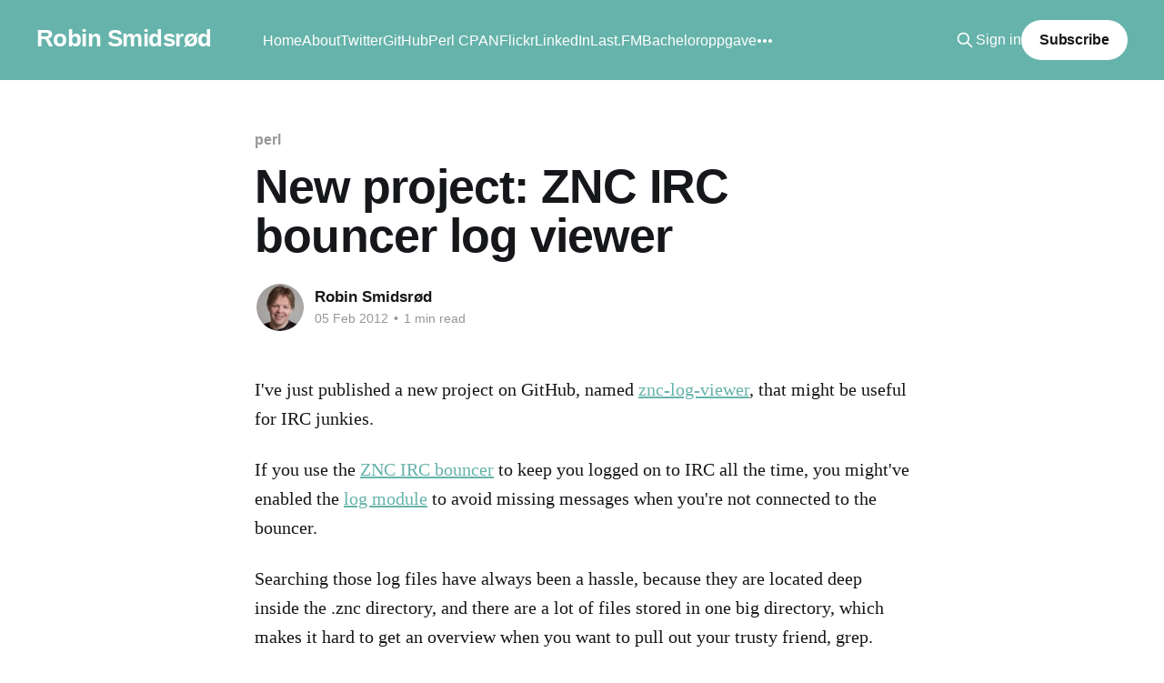

--- FILE ---
content_type: text/html; charset=utf-8
request_url: https://blog.robin.smidsrod.no/2012/02/05/new-project-znc-irc-bouncer-log-viewer/
body_size: 5490
content:
<!DOCTYPE html>
<html lang="en">
<head>

    <title>New project: ZNC IRC bouncer log viewer</title>
    <meta charset="utf-8" />
    <meta http-equiv="X-UA-Compatible" content="IE=edge" />
    <meta name="HandheldFriendly" content="True" />
    <meta name="viewport" content="width=device-width, initial-scale=1.0" />
    
    <link rel="preload" as="style" href="/assets/built/screen.css?v=30f2bd89c3" />
    <link rel="preload" as="script" href="/assets/built/casper.js?v=30f2bd89c3" />

    <link rel="stylesheet" type="text/css" href="/assets/built/screen.css?v=30f2bd89c3" />

    <link rel="icon" href="https://blog.robin.smidsrod.no/content/images/size/w256h256/format/jpeg/2023/03/Robin-Smidsr-d---portrett-2018---square-2.jpg" type="image/jpeg">
    <link rel="canonical" href="https://blog.robin.smidsrod.no/2012/02/05/new-project-znc-irc-bouncer-log-viewer/">
    <meta name="referrer" content="no-referrer-when-downgrade">
    
    <meta property="og:site_name" content="Robin Smidsrød">
    <meta property="og:type" content="article">
    <meta property="og:title" content="New project: ZNC IRC bouncer log viewer">
    <meta property="og:description" content="I&#x27;ve just published a new project on GitHub, named znc-log-viewer, that might be useful for IRC junkies.

If you use the ZNC IRC bouncer to keep you logged on to IRC all the time, you might&#x27;ve enabled the log module to avoid missing messages when you&#x27;re not connected to the">
    <meta property="og:url" content="https://blog.robin.smidsrod.no/2012/02/05/new-project-znc-irc-bouncer-log-viewer/">
    <meta property="og:image" content="https://blog.robin.smidsrod.no/content/images/2023/03/Robin-Smidsr-d---portrett-2018---square-1.jpg">
    <meta property="article:published_time" content="2012-02-05T15:50:51.000Z">
    <meta property="article:modified_time" content="2012-02-05T15:54:36.000Z">
    <meta property="article:tag" content="perl">
    <meta property="article:tag" content="github">
    <meta property="article:tag" content="znc">
    <meta property="article:tag" content="irc">
    <meta property="article:tag" content="bouncer">
    <meta property="article:tag" content="log">
    <meta property="article:tag" content="viewer">
    <meta property="article:tag" content="proxy">
    <meta property="article:tag" content="American English">
    
    <meta property="article:publisher" content="https://www.facebook.com/robinsmidsrod">
    <meta property="article:author" content="https://www.facebook.com/robinsmidsrod">
    <meta name="twitter:card" content="summary_large_image">
    <meta name="twitter:title" content="New project: ZNC IRC bouncer log viewer">
    <meta name="twitter:description" content="I&#x27;ve just published a new project on GitHub, named znc-log-viewer, that might be useful for IRC junkies.

If you use the ZNC IRC bouncer to keep you logged on to IRC all the time, you might&#x27;ve enabled the log module to avoid missing messages when you&#x27;re not connected to the">
    <meta name="twitter:url" content="https://blog.robin.smidsrod.no/2012/02/05/new-project-znc-irc-bouncer-log-viewer/">
    <meta name="twitter:image" content="https://blog.robin.smidsrod.no/content/images/2023/03/Robin-Smidsr-d---portrett-2018---square.jpg">
    <meta name="twitter:label1" content="Written by">
    <meta name="twitter:data1" content="Robin Smidsrød">
    <meta name="twitter:label2" content="Filed under">
    <meta name="twitter:data2" content="perl, github, znc, irc, bouncer, log, viewer, proxy, American English">
    <meta name="twitter:site" content="@robinsmidsrod">
    <meta name="twitter:creator" content="@robinsmidsrod">
    <meta property="og:image:width" content="1200">
    <meta property="og:image:height" content="1200">
    
    <script type="application/ld+json">
{
    "@context": "https://schema.org",
    "@type": "Article",
    "publisher": {
        "@type": "Organization",
        "name": "Robin Smidsrød",
        "url": "https://blog.robin.smidsrod.no/",
        "logo": {
            "@type": "ImageObject",
            "url": "https://blog.robin.smidsrod.no/content/images/size/w256h256/format/jpeg/2023/03/Robin-Smidsr-d---portrett-2018---square-2.jpg",
            "width": 60,
            "height": 60
        }
    },
    "author": {
        "@type": "Person",
        "name": "Robin Smidsrød",
        "image": {
            "@type": "ImageObject",
            "url": "https://www.gravatar.com/avatar/01c7a557c46eba6e2748f26658d4380a?s=250&r=x&d=mp",
            "width": 250,
            "height": 250
        },
        "url": "https://blog.robin.smidsrod.no/author/robin/",
        "sameAs": [
            "https://robin.smidsrod.no",
            "https://www.facebook.com/robinsmidsrod",
            "https://x.com/robinsmidsrod"
        ]
    },
    "headline": "New project: ZNC IRC bouncer log viewer",
    "url": "https://blog.robin.smidsrod.no/2012/02/05/new-project-znc-irc-bouncer-log-viewer/",
    "datePublished": "2012-02-05T15:50:51.000Z",
    "dateModified": "2012-02-05T15:54:36.000Z",
    "keywords": "perl, github, znc, irc, bouncer, log, viewer, proxy, American English",
    "description": "I&#x27;ve just published a new project on GitHub, named znc-log-viewer, that might be useful for IRC junkies.\n\nIf you use the ZNC IRC bouncer to keep you logged on to IRC all the time, you might&#x27;ve enabled the log module to avoid missing messages when you&#x27;re not connected to the bouncer.\n\nSearching those log files have always been a hassle, because they are located deep inside the .znc directory, and there are a lot of files stored in one big directory, which makes it hard to get an overview when you",
    "mainEntityOfPage": "https://blog.robin.smidsrod.no/2012/02/05/new-project-znc-irc-bouncer-log-viewer/"
}
    </script>

    <meta name="generator" content="Ghost 6.9">
    <link rel="alternate" type="application/rss+xml" title="Robin Smidsrød" href="https://blog.robin.smidsrod.no/rss/">
    <script defer src="https://cdn.jsdelivr.net/ghost/portal@~2.56/umd/portal.min.js" data-i18n="true" data-ghost="https://blog.robin.smidsrod.no/" data-key="389a1caebc317e68b746def96b" data-api="https://blog.robin.smidsrod.no/ghost/api/content/" data-locale="en" crossorigin="anonymous"></script><style id="gh-members-styles">.gh-post-upgrade-cta-content,
.gh-post-upgrade-cta {
    display: flex;
    flex-direction: column;
    align-items: center;
    font-family: -apple-system, BlinkMacSystemFont, 'Segoe UI', Roboto, Oxygen, Ubuntu, Cantarell, 'Open Sans', 'Helvetica Neue', sans-serif;
    text-align: center;
    width: 100%;
    color: #ffffff;
    font-size: 16px;
}

.gh-post-upgrade-cta-content {
    border-radius: 8px;
    padding: 40px 4vw;
}

.gh-post-upgrade-cta h2 {
    color: #ffffff;
    font-size: 28px;
    letter-spacing: -0.2px;
    margin: 0;
    padding: 0;
}

.gh-post-upgrade-cta p {
    margin: 20px 0 0;
    padding: 0;
}

.gh-post-upgrade-cta small {
    font-size: 16px;
    letter-spacing: -0.2px;
}

.gh-post-upgrade-cta a {
    color: #ffffff;
    cursor: pointer;
    font-weight: 500;
    box-shadow: none;
    text-decoration: underline;
}

.gh-post-upgrade-cta a:hover {
    color: #ffffff;
    opacity: 0.8;
    box-shadow: none;
    text-decoration: underline;
}

.gh-post-upgrade-cta a.gh-btn {
    display: block;
    background: #ffffff;
    text-decoration: none;
    margin: 28px 0 0;
    padding: 8px 18px;
    border-radius: 4px;
    font-size: 16px;
    font-weight: 600;
}

.gh-post-upgrade-cta a.gh-btn:hover {
    opacity: 0.92;
}</style>
    <script defer src="https://cdn.jsdelivr.net/ghost/sodo-search@~1.8/umd/sodo-search.min.js" data-key="389a1caebc317e68b746def96b" data-styles="https://cdn.jsdelivr.net/ghost/sodo-search@~1.8/umd/main.css" data-sodo-search="https://blog.robin.smidsrod.no/" data-locale="en" crossorigin="anonymous"></script>
    
    <link href="https://blog.robin.smidsrod.no/webmentions/receive/" rel="webmention">
    <script defer src="/public/cards.min.js?v=30f2bd89c3"></script>
    <link rel="stylesheet" type="text/css" href="/public/cards.min.css?v=30f2bd89c3">
    <script defer src="/public/comment-counts.min.js?v=30f2bd89c3" data-ghost-comments-counts-api="https://blog.robin.smidsrod.no/members/api/comments/counts/"></script>
    <script defer src="/public/member-attribution.min.js?v=30f2bd89c3"></script><style>:root {--ghost-accent-color: #66b3ab;}</style>

</head>
<body class="post-template tag-perl tag-github tag-znc tag-irc tag-bouncer tag-log tag-viewer tag-proxy tag-lang-en-us tag-hash-import-2023-07-14-00-05 is-head-left-logo has-cover">
<div class="viewport">

    <header id="gh-head" class="gh-head outer">
        <div class="gh-head-inner inner">
            <div class="gh-head-brand">
                <a class="gh-head-logo no-image" href="https://blog.robin.smidsrod.no">
                        Robin Smidsrød
                </a>
                <button class="gh-search gh-icon-btn" aria-label="Search this site" data-ghost-search><svg xmlns="http://www.w3.org/2000/svg" fill="none" viewBox="0 0 24 24" stroke="currentColor" stroke-width="2" width="20" height="20"><path stroke-linecap="round" stroke-linejoin="round" d="M21 21l-6-6m2-5a7 7 0 11-14 0 7 7 0 0114 0z"></path></svg></button>
                <button class="gh-burger" aria-label="Main Menu"></button>
            </div>

            <nav class="gh-head-menu">
                <ul class="nav">
    <li class="nav-home"><a href="https://blog.robin.smidsrod.no/">Home</a></li>
    <li class="nav-about"><a href="https://robin.smidsrod.no/about">About</a></li>
    <li class="nav-twitter"><a href="https://twitter.com/robinsmidsrod">Twitter</a></li>
    <li class="nav-github"><a href="https://github.com/robinsmidsrod">GitHub</a></li>
    <li class="nav-perl-cpan"><a href="https://metacpan.org/author/ROBINS">Perl CPAN</a></li>
    <li class="nav-flickr"><a href="https://www.flickr.com/photos/robinsmidsrod/">Flickr</a></li>
    <li class="nav-linkedin"><a href="https://www.linkedin.com/in/robinsmidsrod">LinkedIn</a></li>
    <li class="nav-last-fm"><a href="https://www.last.fm/user/dr_dex">Last.FM</a></li>
    <li class="nav-bacheloroppgave"><a href="https://files.smidsrod.no/BAC309IN/">Bacheloroppgave</a></li>
    <li class="nav-networkboot-org"><a href="https://networkboot.org/">NetworkBoot.org</a></li>
</ul>

            </nav>

            <div class="gh-head-actions">
                    <button class="gh-search gh-icon-btn" aria-label="Search this site" data-ghost-search><svg xmlns="http://www.w3.org/2000/svg" fill="none" viewBox="0 0 24 24" stroke="currentColor" stroke-width="2" width="20" height="20"><path stroke-linecap="round" stroke-linejoin="round" d="M21 21l-6-6m2-5a7 7 0 11-14 0 7 7 0 0114 0z"></path></svg></button>
                    <div class="gh-head-members">
                                <a class="gh-head-link" href="#/portal/signin" data-portal="signin">Sign in</a>
                                <a class="gh-head-button" href="#/portal/signup" data-portal="signup">Subscribe</a>
                    </div>
            </div>
        </div>
    </header>

    <div class="site-content">
        



<main id="site-main" class="site-main">
<article class="article post tag-perl tag-github tag-znc tag-irc tag-bouncer tag-log tag-viewer tag-proxy tag-lang-en-us tag-hash-import-2023-07-14-00-05 no-image ">

    <header class="article-header gh-canvas">

        <div class="article-tag post-card-tags">
                <span class="post-card-primary-tag">
                    <a href="/tag/perl/">perl</a>
                </span>
        </div>

        <h1 class="article-title">New project: ZNC IRC bouncer log viewer</h1>


        <div class="article-byline">
        <section class="article-byline-content">

            <ul class="author-list instapaper_ignore">
                <li class="author-list-item">
                    <a href="/author/robin/" class="author-avatar" aria-label="Read more of Robin Smidsrød">
                        <img class="author-profile-image" src="https://www.gravatar.com/avatar/01c7a557c46eba6e2748f26658d4380a?s&#x3D;250&amp;r&#x3D;x&amp;d&#x3D;mp" alt="Robin Smidsrød" />
                    </a>
                </li>
            </ul>

            <div class="article-byline-meta">
                <h4 class="author-name"><a href="/author/robin/">Robin Smidsrød</a></h4>
                <div class="byline-meta-content">
                    <time class="byline-meta-date" datetime="2012-02-05">05 Feb 2012</time>
                        <span class="byline-reading-time"><span class="bull">&bull;</span> 1 min read</span>
                </div>
            </div>

        </section>
        </div>


    </header>

    <section class="gh-content gh-canvas">
        <p>I've just published a new project on GitHub, named <a href="https://github.com/robinsmidsrod/znc-log-viewer">znc-log-viewer</a>, that might be useful for IRC junkies.</p><p>If you use the <a href="http://znc.in/">ZNC IRC bouncer</a> to keep you logged on to IRC all the time, you might've enabled the <a href="http://wiki.znc.in/Log">log module</a> to avoid missing messages when you're not connected to the bouncer.</p><p>Searching those log files have always been a hassle, because they are located deep inside the .znc directory, and there are a lot of files stored in one big directory, which makes it hard to get an overview when you want to pull out your trusty friend, grep.</p><p>If you actually bothered to use grep, you would also notice that a single log file has a lot of server messages in it, that is generally not interesting when you're trying to figure out what has happened since the last time you were online. In my case, I just want access to the conversations that have been going on.</p><p>So if this problem is something you can relate to, feel free try out my new tool. If you find any problems with it, please open up an issue on the GitHub page.</p>
    </section>

        <section class="article-comments gh-canvas">
            
        <script defer src="https://cdn.jsdelivr.net/ghost/comments-ui@~1.2/umd/comments-ui.min.js" data-locale="en" data-ghost-comments="https://blog.robin.smidsrod.no/" data-api="https://blog.robin.smidsrod.no/ghost/api/content/" data-admin="https://blog.robin.smidsrod.no/ghost/" data-key="389a1caebc317e68b746def96b" data-title="null" data-count="true" data-post-id="64b0753f1c914a000180dee8" data-color-scheme="auto" data-avatar-saturation="60" data-accent-color="#66b3ab" data-comments-enabled="all" data-publication="Robin Smidsrød" crossorigin="anonymous"></script>
    
        </section>

</article>
</main>




            <aside class="read-more-wrap outer">
                <div class="read-more inner">
                        
<article class="post-card post no-image">


    <div class="post-card-content">

        <a class="post-card-content-link" href="/2017/09/04/supershaper-soho-a-wondershaper-alternative-is-now-using-the-hfsc-scheduler/">
            <header class="post-card-header">
                <div class="post-card-tags">
                </div>
                <h2 class="post-card-title">
                    SuperShaper-SOHO, a Wondershaper alternative, is now using the HFSC scheduler
                </h2>
            </header>
                <div class="post-card-excerpt">A lot of people still use DSL to connect to the Internet, and most of these connections have a lower upstream bandwidth than their downstream. This can often cause latency for interactive low-bandwidth applications, like SSH and VoIP (SIP, Skype and Lync), when uploading large amounts of data because of</div>
        </a>

        <footer class="post-card-meta">
            <time class="post-card-meta-date" datetime="2017-09-04">04 Sep 2017</time>
                <span class="post-card-meta-length">3 min read</span>
                <script
    data-ghost-comment-count="64b0753f1c914a000180def0"
    data-ghost-comment-count-empty=""
    data-ghost-comment-count-singular="comment"
    data-ghost-comment-count-plural="comments"
    data-ghost-comment-count-tag="span"
    data-ghost-comment-count-class-name=""
    data-ghost-comment-count-autowrap="true"
>
</script>
        </footer>

    </div>

</article>
                        
<article class="post-card post no-image">


    <div class="post-card-content">

        <a class="post-card-content-link" href="/2016/12/04/how-to-add-slack-notifications-to-monit/">
            <header class="post-card-header">
                <div class="post-card-tags">
                </div>
                <h2 class="post-card-title">
                    How to add Slack notifications to an existing Monit setup
                </h2>
            </header>
                <div class="post-card-excerpt">So you&#39;ve got a fine Monit setup that has a lot of checks for this and that and you&#39;re getting emails whenever something fails. Life is good and you&#39;re happy. And then your company wants to try out this hip new chat thing called</div>
        </a>

        <footer class="post-card-meta">
            <time class="post-card-meta-date" datetime="2016-12-04">04 Dec 2016</time>
                <span class="post-card-meta-length">2 min read</span>
                <script
    data-ghost-comment-count="64b0753f1c914a000180deef"
    data-ghost-comment-count-empty=""
    data-ghost-comment-count-singular="comment"
    data-ghost-comment-count-plural="comments"
    data-ghost-comment-count-tag="span"
    data-ghost-comment-count-class-name=""
    data-ghost-comment-count-autowrap="true"
>
</script>
        </footer>

    </div>

</article>
                        
<article class="post-card post no-image">


    <div class="post-card-content">

        <a class="post-card-content-link" href="/2013/09/22/hvorfor-er-det-sa-vanskelig-a-finne-den-rette/">
            <header class="post-card-header">
                <div class="post-card-tags">
                </div>
                <h2 class="post-card-title">
                    Hvorfor er det så vanskelig å finne den rette?
                </h2>
            </header>
                <div class="post-card-excerpt">Jeg føler meg så forlatt og alene i verden. Tårene strømmer på. Jeg klarer ikke stoppe de. Det gjør vondt i brøstet når jeg tenker på alle fasene jeg må gjennom _igjen_ for å danne et tett forhold til et annet menneske. Jeg er så utålmodig etter å bli holdt</div>
        </a>

        <footer class="post-card-meta">
            <time class="post-card-meta-date" datetime="2013-09-23">23 Sep 2013</time>
                <span class="post-card-meta-length">8 min read</span>
                <script
    data-ghost-comment-count="64b0753f1c914a000180deee"
    data-ghost-comment-count-empty=""
    data-ghost-comment-count-singular="comment"
    data-ghost-comment-count-plural="comments"
    data-ghost-comment-count-tag="span"
    data-ghost-comment-count-class-name=""
    data-ghost-comment-count-autowrap="true"
>
</script>
        </footer>

    </div>

</article>
                </div>
            </aside>



    </div>

    <footer class="site-footer outer">
        <div class="inner">
            <section class="copyright"><a href="https://blog.robin.smidsrod.no">Robin Smidsrød</a> &copy; 2026</section>
            <nav class="site-footer-nav">
                <ul class="nav">
    <li class="nav-sign-up"><a href="#/portal/">Sign up</a></li>
    <li class="nav-contact"><a href="https://robin.smidsrod.no/contact">Contact</a></li>
    <li class="nav-only-english"><a href="https://blog.robin.smidsrod.no/lang/en-us/">Only English</a></li>
    <li class="nav-bare-norsk"><a href="https://blog.robin.smidsrod.no/lang/nb-no/">Bare norsk</a></li>
    <li class="nav-rss"><a href="https://blog.robin.smidsrod.no/rss/">RSS</a></li>
</ul>

            </nav>
            <div class="gh-powered-by"><a href="https://ghost.org/" target="_blank" rel="noopener">Powered by Ghost</a></div>
        </div>
    </footer>

</div>

    <div class="pswp" tabindex="-1" role="dialog" aria-hidden="true">
    <div class="pswp__bg"></div>

    <div class="pswp__scroll-wrap">
        <div class="pswp__container">
            <div class="pswp__item"></div>
            <div class="pswp__item"></div>
            <div class="pswp__item"></div>
        </div>

        <div class="pswp__ui pswp__ui--hidden">
            <div class="pswp__top-bar">
                <div class="pswp__counter"></div>

                <button class="pswp__button pswp__button--close" title="Close (Esc)"></button>
                <button class="pswp__button pswp__button--share" title="Share"></button>
                <button class="pswp__button pswp__button--fs" title="Toggle fullscreen"></button>
                <button class="pswp__button pswp__button--zoom" title="Zoom in/out"></button>

                <div class="pswp__preloader">
                    <div class="pswp__preloader__icn">
                        <div class="pswp__preloader__cut">
                            <div class="pswp__preloader__donut"></div>
                        </div>
                    </div>
                </div>
            </div>

            <div class="pswp__share-modal pswp__share-modal--hidden pswp__single-tap">
                <div class="pswp__share-tooltip"></div>
            </div>

            <button class="pswp__button pswp__button--arrow--left" title="Previous (arrow left)"></button>
            <button class="pswp__button pswp__button--arrow--right" title="Next (arrow right)"></button>

            <div class="pswp__caption">
                <div class="pswp__caption__center"></div>
            </div>
        </div>
    </div>
</div>
<script
    src="https://code.jquery.com/jquery-3.5.1.min.js"
    integrity="sha256-9/aliU8dGd2tb6OSsuzixeV4y/faTqgFtohetphbbj0="
    crossorigin="anonymous">
</script>
<script src="/assets/built/casper.js?v=30f2bd89c3"></script>
<script>
$(document).ready(function () {
    // Mobile Menu Trigger
    $('.gh-burger').click(function () {
        $('body').toggleClass('gh-head-open');
    });
    // FitVids - Makes video embeds responsive
    $(".gh-content").fitVids();
});
</script>



</body>
</html>
